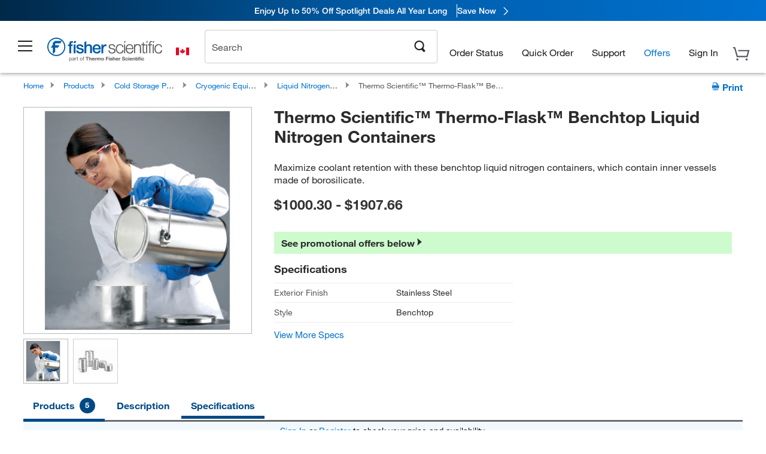

--- FILE ---
content_type: text/html; charset=UTF-8
request_url: https://www.fishersci.ca/ca/en/snippets.promotions.1167025C.html
body_size: 901
content:
<div id="catalog_promotions">
<div class="row">
<div class="small-12 medium-12 large-12 columns offer_block_grid">
<ul class="small-block-grid-1 medium-block-grid-1 large-block-grid-2">
<li>










<!-- noindex option check -->










	
		 <!-- brand names -->
        
          
          
           <span class="promo_brandNames">
	           
	               Thermo Fisher Scientific
	               
	        	
       	    </span>
          
        
      
      
	<div class="js-promoBlock">
		<div class="promo_bodyCopy" itemscope itemtype="http://schema.org/Offer">
		  
		<!-- supplier -->
	    <div class="deal_details">
	        <span class="supplier_name"></span>
	    </div>
	
		<!-- title -->
	    <h3 class="modal-heading">
	        	<a data-promo-id="MBATI1PR" itemprop="url" href="/ca/en/special-offers-and-programs/new-lab-start-up-program/2025/217-get-up-to-3000-dollars-in-thermo-scientific-accessories-with-purchase.html" target="_blank">
	        		 
			            	<span itemprop="name">Get Thermo Scientific Accessories with Purchase</span>
			         
		        </a>
	    </h3>
	    
		<!-- description -->
	    
		    <div class="large-9">
		     <span itemprop="description">Buy select Thermo Scientific cold storage equipment and get up to $3,000 to spend on qualifying products.</span>
		    </div>
	    
	    
	    <!-- promocode -->
	    
	    
	    <!-- expiryDate -->
		
			<p>
		    	<span class="expirary i18n-featuredPromotionListResults-expires"  style="font-weight: bold;"></span>:&nbsp;
		    	
		          
		          
		    			<span itemprop="availabilityEnds">06/30/26</span>
		          
		        
	        </p>
	    
	    
		
	</div>
	
	<div class="promo_linksBlock">
	    <div>
		   <!-- flag display -->
		    
                
               
                
                
                
            
		    
		<!-- detail list -->
			
		
			<!-- actionText -->	
          	<a data-promo-id="MBATI1PR" href="/ca/en/special-offers-and-programs/new-lab-start-up-program/2025/217-get-up-to-3000-dollars-in-thermo-scientific-accessories-with-purchase.html" target="_blank" class="promoStdLink">
		        
		          
		          
		             <span class="i18n-featuredPromotionListResults-CTACouponText "></span>
		          
		        
		    </a>
		    
	    </div>
	</div>
	
		<!-- image -->
		

			<div class="promoImageWrapper"> 
			 
	           <img src="/content/dam/fishersci/en_US/images/scientific/special-offers-and-programs/new-lab-startup/promotions-2025/thumbnails/217-tmb-25-250-1530.png/jcr:content/renditions/cq5dam.thumbnail.168.245.png" class="offer_thumb_background" loading="lazy">
	          
	        </div>
	    
	
    <input name="promoKeys[]" value="" type="hidden">
	<div style="clear: both;"></div>

  </div>  
<script>
env.promoUiJs = true;
</script>


</li>
</ul>
</div>
</div>
</div>


--- FILE ---
content_type: text/html; charset=UTF-8
request_url: https://www.fishersci.ca/ca/en/snippets.promotions.116704B.html
body_size: 901
content:
<div id="catalog_promotions">
<div class="row">
<div class="small-12 medium-12 large-12 columns offer_block_grid">
<ul class="small-block-grid-1 medium-block-grid-1 large-block-grid-2">
<li>










<!-- noindex option check -->










	
		 <!-- brand names -->
        
          
          
           <span class="promo_brandNames">
	           
	               Thermo Fisher Scientific
	               
	        	
       	    </span>
          
        
      
      
	<div class="js-promoBlock">
		<div class="promo_bodyCopy" itemscope itemtype="http://schema.org/Offer">
		  
		<!-- supplier -->
	    <div class="deal_details">
	        <span class="supplier_name"></span>
	    </div>
	
		<!-- title -->
	    <h3 class="modal-heading">
	        	<a data-promo-id="MBATI1PR" itemprop="url" href="/ca/en/special-offers-and-programs/new-lab-start-up-program/2025/217-get-up-to-3000-dollars-in-thermo-scientific-accessories-with-purchase.html" target="_blank">
	        		 
			            	<span itemprop="name">Get Thermo Scientific Accessories with Purchase</span>
			         
		        </a>
	    </h3>
	    
		<!-- description -->
	    
		    <div class="large-9">
		     <span itemprop="description">Buy select Thermo Scientific cold storage equipment and get up to $3,000 to spend on qualifying products.</span>
		    </div>
	    
	    
	    <!-- promocode -->
	    
	    
	    <!-- expiryDate -->
		
			<p>
		    	<span class="expirary i18n-featuredPromotionListResults-expires"  style="font-weight: bold;"></span>:&nbsp;
		    	
		          
		          
		    			<span itemprop="availabilityEnds">06/30/26</span>
		          
		        
	        </p>
	    
	    
		
	</div>
	
	<div class="promo_linksBlock">
	    <div>
		   <!-- flag display -->
		    
                
               
                
                
                
            
		    
		<!-- detail list -->
			
		
			<!-- actionText -->	
          	<a data-promo-id="MBATI1PR" href="/ca/en/special-offers-and-programs/new-lab-start-up-program/2025/217-get-up-to-3000-dollars-in-thermo-scientific-accessories-with-purchase.html" target="_blank" class="promoStdLink">
		        
		          
		          
		             <span class="i18n-featuredPromotionListResults-CTACouponText "></span>
		          
		        
		    </a>
		    
	    </div>
	</div>
	
		<!-- image -->
		

			<div class="promoImageWrapper"> 
			 
	           <img src="/content/dam/fishersci/en_US/images/scientific/special-offers-and-programs/new-lab-startup/promotions-2025/thumbnails/217-tmb-25-250-1530.png/jcr:content/renditions/cq5dam.thumbnail.168.245.png" class="offer_thumb_background" loading="lazy">
	          
	        </div>
	    
	
    <input name="promoKeys[]" value="" type="hidden">
	<div style="clear: both;"></div>

  </div>  
<script>
env.promoUiJs = true;
</script>


</li>
</ul>
</div>
</div>
</div>


--- FILE ---
content_type: text/html; charset=UTF-8
request_url: https://www.fishersci.ca/ca/en/snippets.promotions.13262780.html
body_size: 901
content:
<div id="catalog_promotions">
<div class="row">
<div class="small-12 medium-12 large-12 columns offer_block_grid">
<ul class="small-block-grid-1 medium-block-grid-1 large-block-grid-2">
<li>










<!-- noindex option check -->










	
		 <!-- brand names -->
        
          
          
           <span class="promo_brandNames">
	           
	               Thermo Fisher Scientific
	               
	        	
       	    </span>
          
        
      
      
	<div class="js-promoBlock">
		<div class="promo_bodyCopy" itemscope itemtype="http://schema.org/Offer">
		  
		<!-- supplier -->
	    <div class="deal_details">
	        <span class="supplier_name"></span>
	    </div>
	
		<!-- title -->
	    <h3 class="modal-heading">
	        	<a data-promo-id="MBATI1PR" itemprop="url" href="/ca/en/special-offers-and-programs/new-lab-start-up-program/2025/217-get-up-to-3000-dollars-in-thermo-scientific-accessories-with-purchase.html" target="_blank">
	        		 
			            	<span itemprop="name">Get Thermo Scientific Accessories with Purchase</span>
			         
		        </a>
	    </h3>
	    
		<!-- description -->
	    
		    <div class="large-9">
		     <span itemprop="description">Buy select Thermo Scientific cold storage equipment and get up to $3,000 to spend on qualifying products.</span>
		    </div>
	    
	    
	    <!-- promocode -->
	    
	    
	    <!-- expiryDate -->
		
			<p>
		    	<span class="expirary i18n-featuredPromotionListResults-expires"  style="font-weight: bold;"></span>:&nbsp;
		    	
		          
		          
		    			<span itemprop="availabilityEnds">06/30/26</span>
		          
		        
	        </p>
	    
	    
		
	</div>
	
	<div class="promo_linksBlock">
	    <div>
		   <!-- flag display -->
		    
                
               
                
                
                
            
		    
		<!-- detail list -->
			
		
			<!-- actionText -->	
          	<a data-promo-id="MBATI1PR" href="/ca/en/special-offers-and-programs/new-lab-start-up-program/2025/217-get-up-to-3000-dollars-in-thermo-scientific-accessories-with-purchase.html" target="_blank" class="promoStdLink">
		        
		          
		          
		             <span class="i18n-featuredPromotionListResults-CTACouponText "></span>
		          
		        
		    </a>
		    
	    </div>
	</div>
	
		<!-- image -->
		

			<div class="promoImageWrapper"> 
			 
	           <img src="/content/dam/fishersci/en_US/images/scientific/special-offers-and-programs/new-lab-startup/promotions-2025/thumbnails/217-tmb-25-250-1530.png/jcr:content/renditions/cq5dam.thumbnail.168.245.png" class="offer_thumb_background" loading="lazy">
	          
	        </div>
	    
	
    <input name="promoKeys[]" value="" type="hidden">
	<div style="clear: both;"></div>

  </div>  
<script>
env.promoUiJs = true;
</script>


</li>
</ul>
</div>
</div>
</div>


--- FILE ---
content_type: text/html; charset=UTF-8
request_url: https://www.fishersci.ca/ca/en/snippets.promotions.13762372.html
body_size: 901
content:
<div id="catalog_promotions">
<div class="row">
<div class="small-12 medium-12 large-12 columns offer_block_grid">
<ul class="small-block-grid-1 medium-block-grid-1 large-block-grid-2">
<li>










<!-- noindex option check -->










	
		 <!-- brand names -->
        
          
          
           <span class="promo_brandNames">
	           
	               Thermo Fisher Scientific
	               
	        	
       	    </span>
          
        
      
      
	<div class="js-promoBlock">
		<div class="promo_bodyCopy" itemscope itemtype="http://schema.org/Offer">
		  
		<!-- supplier -->
	    <div class="deal_details">
	        <span class="supplier_name"></span>
	    </div>
	
		<!-- title -->
	    <h3 class="modal-heading">
	        	<a data-promo-id="MBATI1PR" itemprop="url" href="/ca/en/special-offers-and-programs/new-lab-start-up-program/2025/217-get-up-to-3000-dollars-in-thermo-scientific-accessories-with-purchase.html" target="_blank">
	        		 
			            	<span itemprop="name">Get Thermo Scientific Accessories with Purchase</span>
			         
		        </a>
	    </h3>
	    
		<!-- description -->
	    
		    <div class="large-9">
		     <span itemprop="description">Buy select Thermo Scientific cold storage equipment and get up to $3,000 to spend on qualifying products.</span>
		    </div>
	    
	    
	    <!-- promocode -->
	    
	    
	    <!-- expiryDate -->
		
			<p>
		    	<span class="expirary i18n-featuredPromotionListResults-expires"  style="font-weight: bold;"></span>:&nbsp;
		    	
		          
		          
		    			<span itemprop="availabilityEnds">06/30/26</span>
		          
		        
	        </p>
	    
	    
		
	</div>
	
	<div class="promo_linksBlock">
	    <div>
		   <!-- flag display -->
		    
                
               
                
                
                
            
		    
		<!-- detail list -->
			
		
			<!-- actionText -->	
          	<a data-promo-id="MBATI1PR" href="/ca/en/special-offers-and-programs/new-lab-start-up-program/2025/217-get-up-to-3000-dollars-in-thermo-scientific-accessories-with-purchase.html" target="_blank" class="promoStdLink">
		        
		          
		          
		             <span class="i18n-featuredPromotionListResults-CTACouponText "></span>
		          
		        
		    </a>
		    
	    </div>
	</div>
	
		<!-- image -->
		

			<div class="promoImageWrapper"> 
			 
	           <img src="/content/dam/fishersci/en_US/images/scientific/special-offers-and-programs/new-lab-startup/promotions-2025/thumbnails/217-tmb-25-250-1530.png/jcr:content/renditions/cq5dam.thumbnail.168.245.png" class="offer_thumb_background" loading="lazy">
	          
	        </div>
	    
	
    <input name="promoKeys[]" value="" type="hidden">
	<div style="clear: both;"></div>

  </div>  
<script>
env.promoUiJs = true;
</script>


</li>
</ul>
</div>
</div>
</div>
